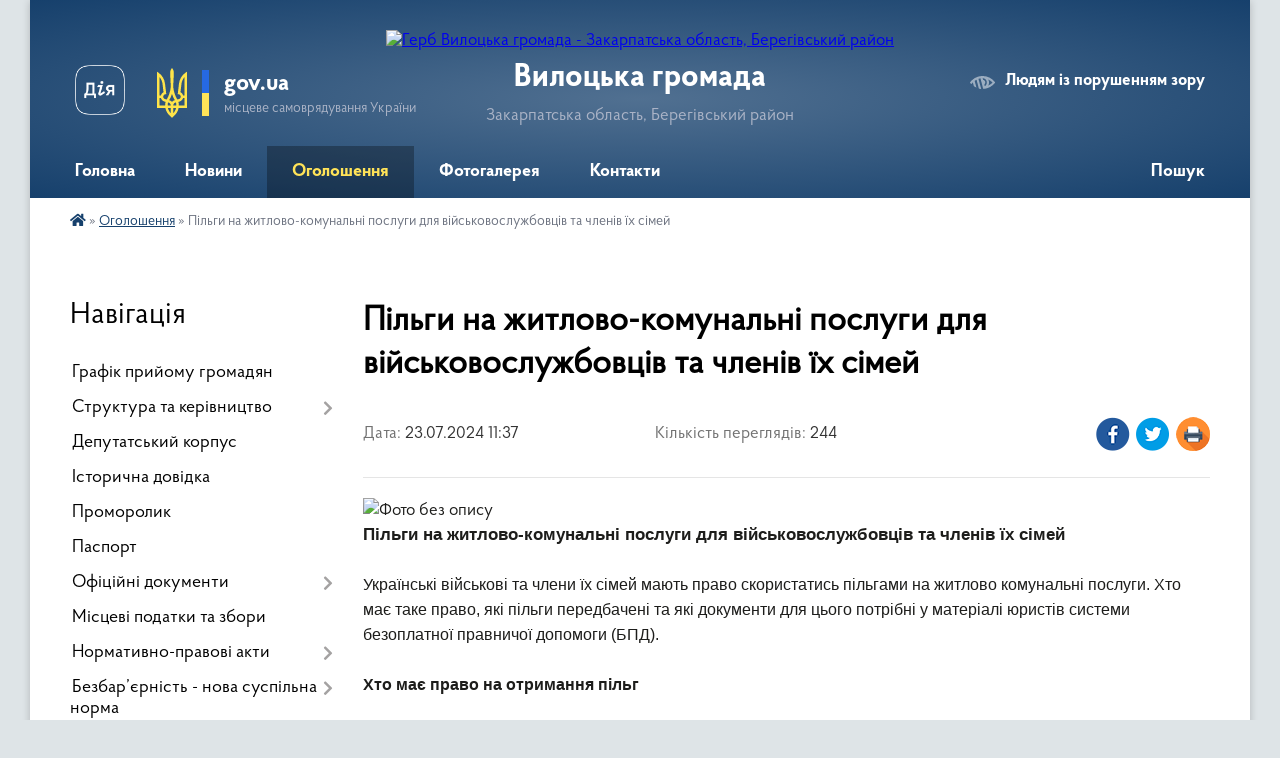

--- FILE ---
content_type: text/html; charset=UTF-8
request_url: https://vylocka-gromada.gov.ua/news/1721723986/
body_size: 16328
content:
<!DOCTYPE html>
<html lang="uk">
<head>
	<!--[if IE]><meta http-equiv="X-UA-Compatible" content="IE=edge"><![endif]-->
	<meta charset="utf-8">
	<meta name="viewport" content="width=device-width, initial-scale=1">
	<!--[if IE]><script>
		document.createElement('header');
		document.createElement('nav');
		document.createElement('main');
		document.createElement('section');
		document.createElement('article');
		document.createElement('aside');
		document.createElement('footer');
		document.createElement('figure');
		document.createElement('figcaption');
	</script><![endif]-->
	<title>Пільги на житлово-комунальні послуги для військовослужбовців та членів їх сімей | Вилоцька громада</title>
	<meta name="description" content=". . Пільги на житлово-комунальні послуги для військовослужбовців та членів їх сімей. .  . . Українські військові та члени їх сімей мають право скористатись пільгами на житлово комунальні послуги. Хто має таке право, які пільги передбач">
	<meta name="keywords" content="Пільги, на, житлово-комунальні, послуги, для, військовослужбовців, та, членів, їх, сімей, |, Вилоцька, громада">

	
		<meta property="og:image" content="https://rada.info/upload/users_files/04349277/f7dd8616fc5ff2253f022ba5223356cc.png">
	<meta property="og:image:width" content="940">
	<meta property="og:image:height" content="788">
			<meta property="og:title" content="Пільги на житлово-комунальні послуги для військовослужбовців та членів їх сімей">
				<meta property="og:type" content="article">
	<meta property="og:url" content="https://vylocka-gromada.gov.ua/news/1721723986/">
		
		<link rel="apple-touch-icon" sizes="57x57" href="https://gromada.org.ua/apple-icon-57x57.png">
	<link rel="apple-touch-icon" sizes="60x60" href="https://gromada.org.ua/apple-icon-60x60.png">
	<link rel="apple-touch-icon" sizes="72x72" href="https://gromada.org.ua/apple-icon-72x72.png">
	<link rel="apple-touch-icon" sizes="76x76" href="https://gromada.org.ua/apple-icon-76x76.png">
	<link rel="apple-touch-icon" sizes="114x114" href="https://gromada.org.ua/apple-icon-114x114.png">
	<link rel="apple-touch-icon" sizes="120x120" href="https://gromada.org.ua/apple-icon-120x120.png">
	<link rel="apple-touch-icon" sizes="144x144" href="https://gromada.org.ua/apple-icon-144x144.png">
	<link rel="apple-touch-icon" sizes="152x152" href="https://gromada.org.ua/apple-icon-152x152.png">
	<link rel="apple-touch-icon" sizes="180x180" href="https://gromada.org.ua/apple-icon-180x180.png">
	<link rel="icon" type="image/png" sizes="192x192"  href="https://gromada.org.ua/android-icon-192x192.png">
	<link rel="icon" type="image/png" sizes="32x32" href="https://gromada.org.ua/favicon-32x32.png">
	<link rel="icon" type="image/png" sizes="96x96" href="https://gromada.org.ua/favicon-96x96.png">
	<link rel="icon" type="image/png" sizes="16x16" href="https://gromada.org.ua/favicon-16x16.png">
	<link rel="manifest" href="https://gromada.org.ua/manifest.json">
	<meta name="msapplication-TileColor" content="#ffffff">
	<meta name="msapplication-TileImage" content="https://gromada.org.ua/ms-icon-144x144.png">
	<meta name="theme-color" content="#ffffff">
	
	
		<meta name="robots" content="">
	
    <link rel="preload" href="https://cdnjs.cloudflare.com/ajax/libs/font-awesome/5.9.0/css/all.min.css" as="style">
	<link rel="stylesheet" href="https://cdnjs.cloudflare.com/ajax/libs/font-awesome/5.9.0/css/all.min.css" integrity="sha512-q3eWabyZPc1XTCmF+8/LuE1ozpg5xxn7iO89yfSOd5/oKvyqLngoNGsx8jq92Y8eXJ/IRxQbEC+FGSYxtk2oiw==" crossorigin="anonymous" referrerpolicy="no-referrer" />

    <link rel="preload" href="//gromada.org.ua/themes/km2/css/styles_vip.css?v=3.33" as="style">
	<link rel="stylesheet" href="//gromada.org.ua/themes/km2/css/styles_vip.css?v=3.33">
	<link rel="stylesheet" href="//gromada.org.ua/themes/km2/css/103465/theme_vip.css?v=1766042670">
	
		<!--[if lt IE 9]>
	<script src="https://oss.maxcdn.com/html5shiv/3.7.2/html5shiv.min.js"></script>
	<script src="https://oss.maxcdn.com/respond/1.4.2/respond.min.js"></script>
	<![endif]-->
	<!--[if gte IE 9]>
	<style type="text/css">
		.gradient { filter: none; }
	</style>
	<![endif]-->

</head>
<body class="">

	<a href="#top_menu" class="skip-link link" aria-label="Перейти до головного меню (Alt+1)" accesskey="1">Перейти до головного меню (Alt+1)</a>
	<a href="#left_menu" class="skip-link link" aria-label="Перейти до бічного меню (Alt+2)" accesskey="2">Перейти до бічного меню (Alt+2)</a>
    <a href="#main_content" class="skip-link link" aria-label="Перейти до головного вмісту (Alt+3)" accesskey="3">Перейти до текстового вмісту (Alt+3)</a>




	
	<div class="wrap">
		
		<header>
			<div class="header_wrap">
				<div class="logo">
					<a href="https://vylocka-gromada.gov.ua/" id="logo" class="form_2">
						<img src="https://rada.info/upload/users_files/04349277/gerb/IMG-254bd3a8e13b7e387dda507a418e1363-V.png" alt="Герб Вилоцька громада - Закарпатська область, Берегівський район">
					</a>
				</div>
				<div class="title">
					<div class="slogan_1">Вилоцька громада</div>
					<div class="slogan_2">Закарпатська область, Берегівський район</div>
				</div>
				<div class="gov_ua_block">
					<a class="diia" href="https://diia.gov.ua/" target="_blank" rel="nofollow" title="Державні послуги онлайн"><img src="//gromada.org.ua/themes/km2/img/diia.png" alt="Логотип Diia"></a>
					<img src="//gromada.org.ua/themes/km2/img/gerb.svg" class="gerb" alt="Герб України">
					<span class="devider"></span>
					<div class="title">
						<b>gov.ua</b>
						<span>місцеве самоврядування України</span>
					</div>
				</div>
								<div class="alt_link">
					<a href="#" rel="nofollow" title="Режим високої контастності" onclick="return set_special('f3a7673c4c2ae0a721f79fcea34cb5c9c16154ff');">Людям із порушенням зору</a>
				</div>
								
				<section class="top_nav">
					<nav class="main_menu" id="top_menu">
						<ul>
														<li class="">
								<a href="https://vylocka-gromada.gov.ua/main/"><span>Головна</span></a>
																							</li>
														<li class="">
								<a href="https://vylocka-gromada.gov.ua/news/"><span>Новини</span></a>
																							</li>
														<li class="active">
								<a href="https://vylocka-gromada.gov.ua/ogoloshennya-21-07-46-25-04-2021/"><span>Оголошення</span></a>
																							</li>
														<li class="">
								<a href="https://vylocka-gromada.gov.ua/photo/"><span>Фотогалерея</span></a>
																							</li>
														<li class="">
								<a href="https://vylocka-gromada.gov.ua/feedback/"><span>Контакти</span></a>
																							</li>
																				</ul>
					</nav>
					&nbsp;
					<button class="menu-button" id="open-button"><i class="fas fa-bars"></i> Меню сайту</button>
					<a href="https://vylocka-gromada.gov.ua/search/" rel="nofollow" class="search_button">Пошук</a>
				</section>
				
			</div>
		</header>
				
		<section class="bread_crumbs">
		<div xmlns:v="http://rdf.data-vocabulary.org/#"><a href="https://vylocka-gromada.gov.ua/" title="Головна сторінка"><i class="fas fa-home"></i></a> &raquo; <a href="https://vylocka-gromada.gov.ua/ogoloshennya-21-07-46-25-04-2021/" aria-current="page">Оголошення</a>  &raquo; <span>Пільги на житлово-комунальні послуги для військовослужбовців та членів їх сімей</span></div>
	</section>
	
	<section class="center_block">
		<div class="row">
			<div class="grid-25 fr">
				<aside>
				
									
										<div class="sidebar_title">Навігація</div>
										
					<nav class="sidebar_menu" id="left_menu">
						<ul>
														<li class="">
								<a href="https://vylocka-gromada.gov.ua/grafik-prijomu-gromadyan-21-36-31-25-04-2021/"><span>Графік прийому громадян</span></a>
																							</li>
														<li class=" has-sub">
								<a href="https://vylocka-gromada.gov.ua/struktura-ta-kerivnictvo-23-28-45-25-04-2021/"><span>Структура та керівництво</span></a>
																<button onclick="return show_next_level(this);" aria-label="Показати підменю"></button>
																								<ul>
																		<li class=" has-sub">
										<a href="https://vylocka-gromada.gov.ua/kerivnij-sklad-23-39-56-25-04-2021/"><span>Керівний склад</span></a>
																				<button onclick="return show_next_level(this);" aria-label="Показати підменю"></button>
																														<ul>
																						<li><a href="https://vylocka-gromada.gov.ua/selischnij-golova-20-38-31-25-04-2021/"><span>Селищний голова</span></a></li>
																						<li><a href="https://vylocka-gromada.gov.ua/pershij-zastupnik-23-41-29-25-04-2021/"><span>Перший заступник</span></a></li>
																						<li><a href="https://vylocka-gromada.gov.ua/zastupnik-selischnoi-golovi-z-pitann-diyalnosti-vikonavchogo-komitetu-23-41-59-25-04-2021/"><span>Заступник селищного голови з питаннь діяльності виконавчого комітету</span></a></li>
																						<li><a href="https://vylocka-gromada.gov.ua/zastupnik-selischnoi-golovi-z-pitann-diyalnosti-vikonavchogo-komitetu-23-42-43-25-04-2021/"><span>Заступник селищного голови з питаннь діяльності виконавчого комітету</span></a></li>
																						<li><a href="https://vylocka-gromada.gov.ua/sekretar-selischnoi-radi-23-43-05-25-04-2021/"><span>Секретар селищної ради</span></a></li>
																						<li><a href="https://vylocka-gromada.gov.ua/kerujucha-spravami-sekretar-vikonavchogo-komitetu-23-54-22-25-04-2021/"><span>Керуюча справами (секретар виконавчого комітету)</span></a></li>
																																</ul>
																			</li>
																		<li class="">
										<a href="https://vylocka-gromada.gov.ua/kerivniki-viddiliv-23-55-45-25-04-2021/"><span>Керівники відділів</span></a>
																													</li>
																										</ul>
															</li>
														<li class="">
								<a href="https://vylocka-gromada.gov.ua/deputatskij-korpus-20-49-02-25-04-2021/"><span>Депутатський корпус</span></a>
																							</li>
														<li class="">
								<a href="https://vylocka-gromada.gov.ua/istorichna-dovidka-22-56-33-25-04-2021/"><span>Історична довідка</span></a>
																							</li>
														<li class="">
								<a href="https://vylocka-gromada.gov.ua/promorolik-14-31-04-14-12-2023/"><span>Проморолик</span></a>
																							</li>
														<li class="">
								<a href="https://vylocka-gromada.gov.ua/pasport-23-24-19-25-04-2021/"><span>Паспорт</span></a>
																							</li>
														<li class=" has-sub">
								<a href="https://vylocka-gromada.gov.ua/docs/"><span>Офіційні документи</span></a>
																<button onclick="return show_next_level(this);" aria-label="Показати підменю"></button>
																								<ul>
																		<li class="">
										<a href="https://vylocka-gromada.gov.ua/protokoli-12-40-56-18-02-2022/"><span>Протоколи</span></a>
																													</li>
																		<li class="">
										<a href="https://vylocka-gromada.gov.ua/2021-rik-14-18-26-23-06-2021/"><span>2021 рік</span></a>
																													</li>
																		<li class="">
										<a href="https://vylocka-gromada.gov.ua/protokoli-krnkursiv-14-16-27-26-05-2021/"><span>Протоколи Конкурсів</span></a>
																													</li>
																		<li class="">
										<a href="https://vylocka-gromada.gov.ua/politika-z-informacijnoi-bezpeki-12-00-58-28-10-2025/"><span>Політика з інформаційної безпеки.</span></a>
																													</li>
																										</ul>
															</li>
														<li class="">
								<a href="https://vylocka-gromada.gov.ua/miscevi-podatki-ta-zbori-11-41-48-24-05-2023/"><span>Місцеві податки та збори</span></a>
																							</li>
														<li class=" has-sub">
								<a href="https://vylocka-gromada.gov.ua/normativnopravovi-akti-09-54-26-14-05-2021/"><span>Нормативно-правові акти</span></a>
																<button onclick="return show_next_level(this);" aria-label="Показати підменю"></button>
																								<ul>
																		<li class=" has-sub">
										<a href="https://vylocka-gromada.gov.ua/miscevi-podatki-i-zbori-10-20-23-21-07-2022/"><span>Місцеві податки і збори</span></a>
																				<button onclick="return show_next_level(this);" aria-label="Показати підменю"></button>
																														<ul>
																						<li><a href="https://vylocka-gromada.gov.ua/2021r-10-20-58-21-07-2022/"><span>2021р.</span></a></li>
																						<li><a href="https://vylocka-gromada.gov.ua/2022r-10-21-15-21-07-2022/"><span>2022р.</span></a></li>
																																</ul>
																			</li>
																		<li class=" has-sub">
										<a href="https://vylocka-gromada.gov.ua/rishennya-sesii-selischnoi-radi-09-45-44-17-05-2021/"><span>БЮДЖЕТ</span></a>
																				<button onclick="return show_next_level(this);" aria-label="Показати підменю"></button>
																														<ul>
																						<li><a href="https://vylocka-gromada.gov.ua/proekti-rishen-z-dodatkami-schodo-vnesennya-zmin-do-selischnogo-bjudzhetu-13-54-09-22-11-2022/"><span>Проекти рішень з додатками щодо внесення змін до селищного бюджету 2022 рік</span></a></li>
																						<li><a href="https://vylocka-gromada.gov.ua/2022r-14-08-53-13-12-2021/"><span>2022р.</span></a></li>
																						<li><a href="https://vylocka-gromada.gov.ua/prognoz-bjudzhetu-11-23-28-20-08-2021/"><span>Прогноз Бюджету</span></a></li>
																						<li><a href="https://vylocka-gromada.gov.ua/2021-rik-10-29-20-17-05-2021/"><span>2021 рік</span></a></li>
																						<li><a href="https://vylocka-gromada.gov.ua/proekt-vilockogo-selischnogo-bjudzhetu-na-2023rik-15-03-05-05-12-2022/"><span>Проект Вилоцького селищного бюджету на 2023рік</span></a></li>
																						<li><a href="https://vylocka-gromada.gov.ua/2023-rik-15-03-40-05-12-2022/"><span>2023 рік</span></a></li>
																						<li><a href="https://vylocka-gromada.gov.ua/bjudzhetni-zapiti-14-05-55-15-12-2021/"><span>Бюджетні запити</span></a></li>
																						<li><a href="https://vylocka-gromada.gov.ua/proekt-bjudzhetu-vilockoi-selischnoi-teritorialnoi-gromadi-na-2024-r-14-17-58-30-11-2023/"><span>Проект бюджету Вилоцької селищної територіальної громади на 2024 р.</span></a></li>
																						<li><a href="https://vylocka-gromada.gov.ua/2024-rik-10-32-47-08-01-2024/"><span>2024 рік</span></a></li>
																						<li><a href="https://vylocka-gromada.gov.ua/proekt-bjudzhetu-vilockoi-selischnoi-teritorialnoi-gromadi-na-2026-r-10-29-44-28-11-2025/"><span>Проєкт бюджету Вилоцької селищної територіальної громади на 2026 р.</span></a></li>
																						<li><a href="https://vylocka-gromada.gov.ua/2025-rik-10-37-50-27-03-2025/"><span>2025 рік</span></a></li>
																						<li><a href="https://vylocka-gromada.gov.ua/proekt-bjudzhetu-vilockoi-selischnoi-teritorialnoi-gromadi-na-2025-r-09-50-41-16-12-2024/"><span>Проєкт бюджету Вилоцької селищної територіальної громади на 2025 р.</span></a></li>
																						<li><a href="https://vylocka-gromada.gov.ua/bjudzhet-vilockoi-selischnoi-teritorialnoi-gromadi-na-2025-r-14-17-08-27-01-2025/"><span>Бюджет Вилоцької селищної територіальної громади на 2025 р.</span></a></li>
																																</ul>
																			</li>
																		<li class=" has-sub">
										<a href="https://vylocka-gromada.gov.ua/rishennya-vikonavchogo-komitetu-10-00-22-14-05-2021/"><span>Рішення виконавчого комітету</span></a>
																				<button onclick="return show_next_level(this);" aria-label="Показати підменю"></button>
																														<ul>
																						<li><a href="https://vylocka-gromada.gov.ua/2021-rik-10-29-08-17-05-2021/"><span>2021 рік</span></a></li>
																						<li><a href="https://vylocka-gromada.gov.ua/2022r-13-43-53-14-02-2022/"><span>2022 рік</span></a></li>
																						<li><a href="https://vylocka-gromada.gov.ua/2023r-10-08-43-22-06-2023/"><span>2023 рік</span></a></li>
																						<li><a href="https://vylocka-gromada.gov.ua/2024-r-10-25-01-24-03-2025/"><span>2024 рік</span></a></li>
																						<li><a href="https://vylocka-gromada.gov.ua/2025-r-10-25-18-24-03-2025/"><span>2025 рік</span></a></li>
																																</ul>
																			</li>
																		<li class=" has-sub">
										<a href="https://vylocka-gromada.gov.ua/proekt-rishen-vikonavchogo-komitetu-10-01-05-14-05-2021/"><span>Проект рішень виконавчого комітету</span></a>
																				<button onclick="return show_next_level(this);" aria-label="Показати підменю"></button>
																														<ul>
																						<li><a href="https://vylocka-gromada.gov.ua/2021-rik-10-28-51-17-05-2021/"><span>2021 рік</span></a></li>
																						<li><a href="https://vylocka-gromada.gov.ua/2022r-08-35-38-21-02-2022/"><span>2022р.</span></a></li>
																						<li><a href="https://vylocka-gromada.gov.ua/2023r-10-31-13-24-03-2025/"><span>2023р.</span></a></li>
																						<li><a href="https://vylocka-gromada.gov.ua/2024-r-10-39-51-24-03-2025/"><span>2024 р.</span></a></li>
																						<li><a href="https://vylocka-gromada.gov.ua/2025-r-10-40-06-24-03-2025/"><span>2025 р.</span></a></li>
																																</ul>
																			</li>
																		<li class=" has-sub">
										<a href="https://vylocka-gromada.gov.ua/rozporyadzhennya-selischnogo-golovi-10-01-49-14-05-2021/"><span>Розпорядження селищного голови</span></a>
																				<button onclick="return show_next_level(this);" aria-label="Показати підменю"></button>
																														<ul>
																						<li><a href="https://vylocka-gromada.gov.ua/2023r-10-10-40-10-02-2023/"><span>2023 р.</span></a></li>
																						<li><a href="https://vylocka-gromada.gov.ua/2021-rik-10-28-35-17-05-2021/"><span>2021 р.</span></a></li>
																						<li><a href="https://vylocka-gromada.gov.ua/2022r-13-55-41-05-01-2022/"><span>2022 р.</span></a></li>
																						<li><a href="https://vylocka-gromada.gov.ua/2024-r-15-03-04-10-01-2024/"><span>2024 р.</span></a></li>
																						<li><a href="https://vylocka-gromada.gov.ua/2025-r-12-14-32-24-01-2025/"><span>2025 р.</span></a></li>
																																</ul>
																			</li>
																		<li class=" has-sub">
										<a href="https://vylocka-gromada.gov.ua/regulyatorni-akti-10-02-58-14-05-2021/"><span>Регуляторні акти</span></a>
																				<button onclick="return show_next_level(this);" aria-label="Показати підменю"></button>
																														<ul>
																						<li><a href="https://vylocka-gromada.gov.ua/2022r-08-35-56-21-02-2022/"><span>2022р.</span></a></li>
																						<li><a href="https://vylocka-gromada.gov.ua/2021-16-53-43-18-05-2021/"><span>2021</span></a></li>
																						<li><a href="https://vylocka-gromada.gov.ua/2025r-08-14-06-25-03-2025/"><span>2025р.</span></a></li>
																																</ul>
																			</li>
																		<li class=" has-sub">
										<a href="https://vylocka-gromada.gov.ua/pasporti-bjudzhetnih-program-miscevogo-bjudzhetu-10-13-29-17-05-2021/"><span>Паспорти бюджетних програм місцевого бюджету</span></a>
																				<button onclick="return show_next_level(this);" aria-label="Показати підменю"></button>
																														<ul>
																						<li><a href="https://vylocka-gromada.gov.ua/2023r-11-24-53-01-03-2023/"><span>2023р.</span></a></li>
																						<li><a href="https://vylocka-gromada.gov.ua/2021-rik-10-18-29-17-05-2021/"><span>2021 рік</span></a></li>
																						<li><a href="https://vylocka-gromada.gov.ua/2022r-08-36-18-21-02-2022/"><span>2022р.</span></a></li>
																						<li><a href="https://vylocka-gromada.gov.ua/2024-r-13-29-31-24-01-2024/"><span>2024 р.</span></a></li>
																						<li><a href="https://vylocka-gromada.gov.ua/2025-r-10-11-08-10-02-2025/"><span>2025 р.</span></a></li>
																																</ul>
																			</li>
																		<li class=" has-sub">
										<a href="https://vylocka-gromada.gov.ua/proekti-rishen-selischnoi-radi-14-42-03-09-07-2021/"><span>Проекти рішень селищної ради</span></a>
																				<button onclick="return show_next_level(this);" aria-label="Показати підменю"></button>
																														<ul>
																						<li><a href="https://vylocka-gromada.gov.ua/2021-rik-14-43-10-09-07-2021/"><span>2021 рік</span></a></li>
																						<li><a href="https://vylocka-gromada.gov.ua/2022r-08-36-34-21-02-2022/"><span>2022р.</span></a></li>
																																</ul>
																			</li>
																		<li class=" has-sub">
										<a href="https://vylocka-gromada.gov.ua/misceva-komisiya-z-pitan-tebns-14-48-47-26-10-2021/"><span>Місцева комісія з питань ТЕБНС</span></a>
																				<button onclick="return show_next_level(this);" aria-label="Показати підменю"></button>
																														<ul>
																						<li><a href="https://vylocka-gromada.gov.ua/2021r-14-49-11-26-10-2021/"><span>2021р.</span></a></li>
																																</ul>
																			</li>
																		<li class=" has-sub">
										<a href="https://vylocka-gromada.gov.ua/rishennya-sesii-selischnoi-radi-09-29-03-28-05-2021/"><span>Рішення сесії селищної ради</span></a>
																				<button onclick="return show_next_level(this);" aria-label="Показати підменю"></button>
																														<ul>
																						<li><a href="https://vylocka-gromada.gov.ua/2021-09-29-23-28-05-2021/"><span>2021</span></a></li>
																						<li><a href="https://vylocka-gromada.gov.ua/2024-r-13-03-16-05-04-2024/"><span>2024 р.</span></a></li>
																						<li><a href="https://vylocka-gromada.gov.ua/2025-r-11-41-11-01-02-2025/"><span>2025 р.</span></a></li>
																						<li><a href="https://vylocka-gromada.gov.ua/postijni-deputatski-komisii-16-03-26-28-07-2025/"><span>Постійні депутатські комісії</span></a></li>
																						<li><a href="https://vylocka-gromada.gov.ua/postijni-deputatski-komisii-14-26-00-25-12-2024/"><span>Постійні депутатські комісії</span></a></li>
																																</ul>
																			</li>
																		<li class=" has-sub">
										<a href="https://vylocka-gromada.gov.ua/zviti-pro-vikonannya-pasportiv-bjudzhetnih-program-08-30-39-21-02-2022/"><span>Звіти про виконання паспортів бюджетних програм</span></a>
																				<button onclick="return show_next_level(this);" aria-label="Показати підменю"></button>
																														<ul>
																						<li><a href="https://vylocka-gromada.gov.ua/2021r-08-31-49-21-02-2022/"><span>2021р.</span></a></li>
																						<li><a href="https://vylocka-gromada.gov.ua/2022r-08-32-07-21-02-2022/"><span>2022р.</span></a></li>
																						<li><a href="https://vylocka-gromada.gov.ua/2023-r-14-25-46-22-01-2024/"><span>2023 р.</span></a></li>
																						<li><a href="https://vylocka-gromada.gov.ua/2024-r-14-41-37-04-02-2025/"><span>2024 р.</span></a></li>
																						<li><a href="https://vylocka-gromada.gov.ua/2025-r-09-03-42-04-09-2025/"><span>2025 р.</span></a></li>
																																</ul>
																			</li>
																		<li class=" has-sub">
										<a href="https://vylocka-gromada.gov.ua/zvit-selischnoi-golovi-15-56-10-28-12-2021/"><span>Звіт голови Вилоцької селищної ради</span></a>
																				<button onclick="return show_next_level(this);" aria-label="Показати підменю"></button>
																														<ul>
																						<li><a href="https://vylocka-gromada.gov.ua/2021r-16-01-07-28-12-2021/"><span>2021р.</span></a></li>
																						<li><a href="https://vylocka-gromada.gov.ua/2022r-09-48-01-01-03-2024/"><span>2022р.</span></a></li>
																						<li><a href="https://vylocka-gromada.gov.ua/2023r-09-48-20-01-03-2024/"><span>2023р.</span></a></li>
																						<li><a href="https://vylocka-gromada.gov.ua/2024-r-10-59-57-18-02-2025/"><span>2024 р.</span></a></li>
																						<li><a href="https://vylocka-gromada.gov.ua/2025-r-13-36-24-16-12-2025/"><span>2025 р.</span></a></li>
																																</ul>
																			</li>
																										</ul>
															</li>
														<li class=" has-sub">
								<a href="https://vylocka-gromada.gov.ua/dovidnik-bezbar’ernosti-10-52-40-21-10-2021/"><span>Безбар’єрність - нова суспільна норма</span></a>
																<button onclick="return show_next_level(this);" aria-label="Показати підменю"></button>
																								<ul>
																		<li class=" has-sub">
										<a href="https://vylocka-gromada.gov.ua/rishennya-po-bezbarernosti-15-05-47-11-02-2025/"><span>Рішення по безбар'єрності</span></a>
																				<button onclick="return show_next_level(this);" aria-label="Показати підменю"></button>
																														<ul>
																						<li><a href="https://vylocka-gromada.gov.ua/rishennya-pro-stvorennya-miscevoi-radi-bezbarernosti-15-12-17-11-02-2025/"><span>Рішення про створення місцевої Ради безбар'єрності</span></a></li>
																						<li><a href="https://vylocka-gromada.gov.ua/rishennya-pro-priznachennya-upovnovazhenoi-osobi-z-pitan-bezbarernosti-15-18-47-23-09-2025/"><span>Рішення про призначення уповноваженої особи з питань безбарєрності</span></a></li>
																						<li><a href="https://vylocka-gromada.gov.ua/rishennya-po-bezbarernosti-vid-26052023-11-05-20-25-06-2025/"><span>Рішення по безбар'єрності від 26.05.2023.</span></a></li>
																						<li><a href="https://vylocka-gromada.gov.ua/rishennya-po-bezbarernosti-vid-18062025-11-07-54-25-06-2025/"><span>Рішення про затвердження Плану заходів поліпшення безбарєрного простору у Вилоцькій селищній територіальній громаді на 2025-2030 роки</span></a></li>
																						<li><a href="https://vylocka-gromada.gov.ua/rishennya-pro-zatverdzhennya-miscevih-program-ta-zahodiv-12-04-42-02-12-2025/"><span>Рішення про затвердження місцевих програм та заходів</span></a></li>
																																</ul>
																			</li>
																		<li class="">
										<a href="https://vylocka-gromada.gov.ua/plan-zahodiv-z-realizacii-nacionalnoi-strategii-iz-stvorennya-bezbar’ernogo-prostoru-u-vilockij-selischnij-teritorialnij-gromadi-na-2025-?-10-51-07-25-06-2025/"><span>ПЛАН ЗАХОДІВ з реалізації Національної стратегії із створення безбар’єрного простору у Вилоцькій селищній територіальній громаді на 2025 – 2030 роки</span></a>
																													</li>
																		<li class=" has-sub">
										<a href="https://vylocka-gromada.gov.ua/plan-zahodiv-10-52-31-25-06-2025/"><span>План заходів</span></a>
																				<button onclick="return show_next_level(this);" aria-label="Показати підменю"></button>
																														<ul>
																						<li><a href="https://vylocka-gromada.gov.ua/plan-zahodiv-po-bezbar’ernosti-2023-–-2024-roki-10-55-31-25-06-2025/"><span>ПЛАН ЗАХОДІВ по безбар’єрності  2023 – 2024 роки</span></a></li>
																						<li><a href="https://vylocka-gromada.gov.ua/plan-zahodiv-po-bezbar’ernosti-2025-–-2030-roki-10-57-32-25-06-2025/"><span>ПЛАН ЗАХОДІВ по безбар’єрності  2025 – 2030 роки</span></a></li>
																																</ul>
																			</li>
																		<li class="">
										<a href="https://vylocka-gromada.gov.ua/prezentaciya-bezbarernogo-marshrutu-vilockoi-tg-10-17-38-20-02-2025/"><span>Презентація безбар'єрного маршруту Вилоцької ТГ</span></a>
																													</li>
																		<li class="">
										<a href="https://vylocka-gromada.gov.ua/bez-bareriv-11-51-34-14-07-2025/"><span>"Без бар'єрів"</span></a>
																													</li>
																										</ul>
															</li>
														<li class=" has-sub">
								<a href="https://vylocka-gromada.gov.ua/zakupki-13-07-40-06-09-2021/"><span>Закупки</span></a>
																<button onclick="return show_next_level(this);" aria-label="Показати підменю"></button>
																								<ul>
																		<li class="">
										<a href="https://vylocka-gromada.gov.ua/2021r-13-08-10-06-09-2021/"><span>2021 р.</span></a>
																													</li>
																		<li class="">
										<a href="https://vylocka-gromada.gov.ua/2023r-08-00-19-02-03-2023/"><span>2023 р.</span></a>
																													</li>
																		<li class="">
										<a href="https://vylocka-gromada.gov.ua/2022r-11-50-40-14-06-2022/"><span>2022 р.</span></a>
																													</li>
																		<li class="">
										<a href="https://vylocka-gromada.gov.ua/2024r-08-58-07-18-01-2024/"><span>2024 р.</span></a>
																													</li>
																		<li class="">
										<a href="https://vylocka-gromada.gov.ua/2025-r-10-56-28-06-01-2025/"><span>2025 р.</span></a>
																													</li>
																										</ul>
															</li>
														<li class=" has-sub">
								<a href="https://vylocka-gromada.gov.ua/socialnij-zahist-09-10-45-20-07-2021/"><span>Соціальний захист</span></a>
																<button onclick="return show_next_level(this);" aria-label="Показати підменю"></button>
																								<ul>
																		<li class="">
										<a href="https://vylocka-gromada.gov.ua/2021-rik-09-11-17-20-07-2021/"><span>2021 рік</span></a>
																													</li>
																		<li class=" has-sub">
										<a href="https://vylocka-gromada.gov.ua/uchasnikam-ato-ta-bojovih-dij-11-37-41-22-09-2023/"><span>Учасникам АТО та БОЙОВИХ ДІЙ</span></a>
																				<button onclick="return show_next_level(this);" aria-label="Показати підменю"></button>
																														<ul>
																						<li><a href="https://vylocka-gromada.gov.ua/bila-kniga-11-38-42-22-09-2023/"><span>Аналіз системи соціального захисту ветеранів та військовослужбовців</span></a></li>
																						<li><a href="https://vylocka-gromada.gov.ua/pamyatka-uchasnikam-ato-11-48-36-22-09-2023/"><span>Пам'ятка учасникам АТО</span></a></li>
																						<li><a href="https://vylocka-gromada.gov.ua/dopomoga-pislya-poranennya-11-52-41-22-09-2023/"><span>Допомога після поранення</span></a></li>
																																</ul>
																			</li>
																		<li class="">
										<a href="https://vylocka-gromada.gov.ua/koncepciya-informacijnoi-ekspoziciipridivis-15-01-35-12-10-2023/"><span>Концепція інформаційної експозиції «ПРИДИВИСЬ»</span></a>
																													</li>
																		<li class=" has-sub">
										<a href="https://vylocka-gromada.gov.ua/dopomoga-zakarpattya-15-27-55-21-09-2023/"><span>Допомога Закарпаття</span></a>
																				<button onclick="return show_next_level(this);" aria-label="Показати підменю"></button>
																														<ul>
																						<li><a href="https://vylocka-gromada.gov.ua/soczahist-ta-pidtrimka-vpo-15-31-29-21-09-2023/"><span>Соцзахист та підтримка ВПО</span></a></li>
																																</ul>
																			</li>
																		<li class=" has-sub">
										<a href="https://vylocka-gromada.gov.ua/protidiya-domashnomu-nasilstvu-09-17-33-09-06-2023/"><span>Протидія домашньому насильству</span></a>
																				<button onclick="return show_next_level(this);" aria-label="Показати підменю"></button>
																														<ul>
																						<li><a href="https://vylocka-gromada.gov.ua/scha-take-domashne-nasilstvo-09-17-56-09-06-2023/"><span>Ща таке домашнє насильство ?</span></a></li>
																						<li><a href="https://vylocka-gromada.gov.ua/prava-postrazhdalih-osib-09-18-18-09-06-2023/"><span>Права постраждалих осіб</span></a></li>
																						<li><a href="https://vylocka-gromada.gov.ua/zahodi-protidii-domashnomu-nasilstvu-09-18-49-09-06-2023/"><span>Заходи протидії домашньому насильству</span></a></li>
																						<li><a href="https://vylocka-gromada.gov.ua/kudi-mozhna-zvernutisya-09-19-13-09-06-2023/"><span>Куди можна звернутися ?</span></a></li>
																																</ul>
																			</li>
																		<li class="">
										<a href="https://vylocka-gromada.gov.ua/bezbarernist-10-39-21-26-04-2024/"><span>Безбар'єрність</span></a>
																													</li>
																		<li class="">
										<a href="https://vylocka-gromada.gov.ua/2025-r-09-56-15-13-01-2025/"><span>2025 р.</span></a>
																													</li>
																		<li class="">
										<a href="https://vylocka-gromada.gov.ua/do-vidoma-gromadyan-13-42-33-05-12-2024/"><span>ДО ВІДОМА ГРОМАДЯН</span></a>
																													</li>
																		<li class="">
										<a href="https://vylocka-gromada.gov.ua/dlya-veteraniv-vijni-ta-chleniv-rodin-zagiblih-zahisnikiv-ta-zahisnic-ukraini-10-11-05-05-11-2024/"><span>Для ветеранів війни та членів родин загиблих Захисників та Захисниць України</span></a>
																													</li>
																										</ul>
															</li>
														<li class=" has-sub">
								<a href="https://vylocka-gromada.gov.ua/sluzhba-u-spravah-ditej-09-39-50-16-09-2024/"><span>Служба у справах дітей</span></a>
																<button onclick="return show_next_level(this);" aria-label="Показати підменю"></button>
																								<ul>
																		<li class="">
										<a href="https://vylocka-gromada.gov.ua/molodizhna-rada-09-45-55-16-09-2024/"><span>Контакти</span></a>
																													</li>
																		<li class="">
										<a href="https://vylocka-gromada.gov.ua/do-10-19-14-18-09-2024/"><span>До відома громадян</span></a>
																													</li>
																		<li class="">
										<a href="https://vylocka-gromada.gov.ua/16-dniv-proti-nasilstva-10-13-37-10-12-2025/"><span>16 днів проти насильства</span></a>
																													</li>
																										</ul>
															</li>
														<li class=" has-sub">
								<a href="https://vylocka-gromada.gov.ua/centr-nadannya-administrativnih-poslug-13-12-38-08-10-2021/"><span>Центр надання адміністративних послуг</span></a>
																<button onclick="return show_next_level(this);" aria-label="Показати підменю"></button>
																								<ul>
																		<li class="">
										<a href="https://vylocka-gromada.gov.ua/grafik-roboti-cnap-11-54-27-01-02-2023/"><span>Графік роботи ЦНАП</span></a>
																													</li>
																		<li class="">
										<a href="https://vylocka-gromada.gov.ua/spisok-administrativnih-poslug-scho-nadajutsya-cherez-centr-nadannya-administrativnih-poslug-12-00-28-01-02-2023/"><span>Список адміністративних послуг, що надаються через центр надання адміністративних послуг</span></a>
																													</li>
																		<li class="">
										<a href="https://vylocka-gromada.gov.ua/informacijni-kartki-12-14-04-01-02-2023/"><span>Інформаційні  та технологічні картки</span></a>
																													</li>
																		<li class=" has-sub">
										<a href="https://vylocka-gromada.gov.ua/materiali-dlya-zavantazhennya-12-35-09-01-02-2023/"><span>Матеріали для завантаження</span></a>
																				<button onclick="return show_next_level(this);" aria-label="Показати підменю"></button>
																														<ul>
																						<li><a href="https://vylocka-gromada.gov.ua/zayavi-12-35-30-01-02-2023/"><span>ЗАЯВИ</span></a></li>
																						<li><a href="https://vylocka-gromada.gov.ua/socialna-reklama-08-52-51-26-05-2025/"><span>Соціальна реклама</span></a></li>
																																</ul>
																			</li>
																		<li class="">
										<a href="https://vylocka-gromada.gov.ua/2021-13-12-54-08-10-2021/"><span>Про затвердження Регламенту</span></a>
																													</li>
																		<li class="">
										<a href="https://vylocka-gromada.gov.ua/2024-09-05-34-29-12-2023/"><span>ЦНАП інформує!</span></a>
																													</li>
																										</ul>
															</li>
														<li class="">
								<a href="https://vylocka-gromada.gov.ua/do-vidoma-ubd-ta-ih-simej-11-23-03-21-05-2025/"><span>До відома УБД та їх сімей</span></a>
																							</li>
														<li class="">
								<a href="https://vylocka-gromada.gov.ua/do-vidoma-vpo-15-04-48-04-03-2025/"><span>До відома ВПО</span></a>
																							</li>
														<li class=" has-sub">
								<a href="https://vylocka-gromada.gov.ua/centr-nadannya-socialnih-poslug-10-48-19-03-12-2024/"><span>Центр надання соціальних послуг</span></a>
																<button onclick="return show_next_level(this);" aria-label="Показати підменю"></button>
																								<ul>
																		<li class="">
										<a href="https://vylocka-gromada.gov.ua/nenalezhne-povodzhennya-z-ditmi-17-35-01-31-10-2025/"><span>Неналежне поводження з дітьми</span></a>
																													</li>
																		<li class="">
										<a href="https://vylocka-gromada.gov.ua/protidiya-domashnomu-nasilstvu-17-36-00-31-10-2025/"><span>Протидія домашньому насильству</span></a>
																													</li>
																		<li class="">
										<a href="https://vylocka-gromada.gov.ua/zahodi-cnsp-17-37-08-31-10-2025/"><span>Заходи ЦНСП</span></a>
																													</li>
																		<li class="">
										<a href="https://vylocka-gromada.gov.ua/zagalna-informaciya-10-50-55-03-12-2024/"><span>Загальна інформація</span></a>
																													</li>
																		<li class="">
										<a href="https://vylocka-gromada.gov.ua/polozhennya-10-58-21-03-12-2024/"><span>Положення</span></a>
																													</li>
																		<li class=" has-sub">
										<a href="https://vylocka-gromada.gov.ua/16-dniv-proti-nasilstva-13-39-20-03-12-2024/"><span>16 днів проти насильства</span></a>
																				<button onclick="return show_next_level(this);" aria-label="Показати підменю"></button>
																														<ul>
																						<li><a href="https://vylocka-gromada.gov.ua/bila-strichka-11-28-50-06-12-2024/"><span>Біла стрічка</span></a></li>
																						<li><a href="https://vylocka-gromada.gov.ua/zapobigannya-ta-protidiya-domashnomu-nasilstvu-11-31-47-06-12-2024/"><span>Запобігання та протидія домашньому насильству</span></a></li>
																						<li><a href="https://vylocka-gromada.gov.ua/chervonu-strichku-nosyat-nebajduzhi-11-36-21-06-12-2024/"><span>Червону стрічку носять небайдужі</span></a></li>
																						<li><a href="https://vylocka-gromada.gov.ua/zasidannya-koordinacijnoi-radi-11-46-07-06-12-2024/"><span>Засідання Координаційної ради</span></a></li>
																						<li><a href="https://vylocka-gromada.gov.ua/mij-vibir-zhittya-bez-nasilstva-14-04-46-03-12-2024/"><span>Мій вибір - життя без насильства</span></a></li>
																																</ul>
																			</li>
																		<li class="">
										<a href="https://vylocka-gromada.gov.ua/do-vidoma-meshkanciv-gromadi-10-30-43-28-05-2025/"><span>До відома мешканців громади</span></a>
																													</li>
																		<li class="">
										<a href="https://vylocka-gromada.gov.ua/informacijni-kartki-10-43-42-28-05-2025/"><span>Інформаційні картки</span></a>
																													</li>
																										</ul>
															</li>
														<li class="">
								<a href="https://vylocka-gromada.gov.ua/evidnovlennya-10-13-16-25-08-2025/"><span>єВідновлення</span></a>
																							</li>
														<li class=" has-sub">
								<a href="https://vylocka-gromada.gov.ua/zvernennya-gromadyan-09-14-00-08-09-2025/"><span>Звернення громадян</span></a>
																<button onclick="return show_next_level(this);" aria-label="Показати підменю"></button>
																								<ul>
																		<li class="">
										<a href="https://vylocka-gromada.gov.ua/garyachi-linii-09-16-52-08-09-2025/"><span>Гарячі лінії</span></a>
																													</li>
																		<li class="">
										<a href="https://vylocka-gromada.gov.ua/poryadok-podannya-zvernennya-10-18-51-08-09-2025/"><span>Порядок подання звернення</span></a>
																													</li>
																		<li class="">
										<a href="https://vylocka-gromada.gov.ua/zrazki-zvernennya-10-40-29-08-09-2025/"><span>Зразки звернення</span></a>
																													</li>
																										</ul>
															</li>
														<li class=" has-sub">
								<a href="https://vylocka-gromada.gov.ua/publichna-informaciya-09-36-02-08-09-2025/"><span>Публічна інформація</span></a>
																<button onclick="return show_next_level(this);" aria-label="Показати підменю"></button>
																								<ul>
																		<li class="">
										<a href="https://vylocka-gromada.gov.ua/dostup-do-publichnoi-informacii-09-38-14-08-09-2025/"><span>Доступ до публічної інформації</span></a>
																													</li>
																										</ul>
															</li>
														<li class="">
								<a href="https://vylocka-gromada.gov.ua/investicijnij-pasport-vilockoi-teritorialnoi-gromadi-14-39-47-23-11-2022/"><span>Інвестиційний паспорт Вилоцької територіальної громади</span></a>
																							</li>
														<li class=" has-sub">
								<a href="https://vylocka-gromada.gov.ua/strategichne-planuvannya-08-24-53-28-12-2021/"><span>Стратегічне планування</span></a>
																<button onclick="return show_next_level(this);" aria-label="Показати підменю"></button>
																								<ul>
																		<li class="">
										<a href="https://vylocka-gromada.gov.ua/2024-r-10-53-57-22-10-2025/"><span>2024 р.</span></a>
																													</li>
																		<li class="">
										<a href="https://vylocka-gromada.gov.ua/2023r-10-45-01-03-05-2023/"><span>2023р.</span></a>
																													</li>
																		<li class="">
										<a href="https://vylocka-gromada.gov.ua/2021r-08-25-24-28-12-2021/"><span>2021р.</span></a>
																													</li>
																		<li class="">
										<a href="https://vylocka-gromada.gov.ua/2022r-08-25-45-28-12-2021/"><span>2022р.</span></a>
																													</li>
																										</ul>
															</li>
														<li class=" has-sub">
								<a href="https://vylocka-gromada.gov.ua/informaciya-dlya-naselennya-11-25-25-27-04-2021/"><span>До відома населення</span></a>
																<button onclick="return show_next_level(this);" aria-label="Показати підменю"></button>
																								<ul>
																		<li class="">
										<a href="https://vylocka-gromada.gov.ua/2025-r-12-19-50-31-07-2025/"><span>2025 р.</span></a>
																													</li>
																		<li class="">
										<a href="https://vylocka-gromada.gov.ua/vidkriti-dani-08-17-12-18-04-2025/"><span>Відкриті дані</span></a>
																													</li>
																		<li class="">
										<a href="https://vylocka-gromada.gov.ua/2021-rik-09-20-08-25-06-2021/"><span>2021 рік</span></a>
																													</li>
																		<li class="">
										<a href="https://vylocka-gromada.gov.ua/rozyasnennya-11-26-43-27-04-2021/"><span>Роз`яснення</span></a>
																													</li>
																		<li class="">
										<a href="https://vylocka-gromada.gov.ua/2024-13-31-31-21-03-2024/"><span>2024 р.</span></a>
																													</li>
																										</ul>
															</li>
														<li class="">
								<a href="https://vylocka-gromada.gov.ua/dps-u-zakarpatskij-oblasti-informue-11-29-45-13-08-2021/"><span>Головне Управління ДПС у Закарпатській області інформує</span></a>
																							</li>
														<li class=" has-sub">
								<a href="https://vylocka-gromada.gov.ua/mistobudivna-dokumentaciya-12-21-43-18-04-2024/"><span>Містобудівна документація</span></a>
																<button onclick="return show_next_level(this);" aria-label="Показати підменю"></button>
																								<ul>
																		<li class="">
										<a href="https://vylocka-gromada.gov.ua/ohorona-navkolishnogo-prirodnogo-seredovischa-12-25-31-18-04-2024/"><span>Охорона навколишнього природного середовища</span></a>
																													</li>
																		<li class="">
										<a href="https://vylocka-gromada.gov.ua/gromadski-sluhannya-11-19-48-31-05-2024/"><span>Громадські слухання</span></a>
																													</li>
																										</ul>
															</li>
														<li class=" has-sub">
								<a href="https://vylocka-gromada.gov.ua/civilnij-zahist-14-57-02-03-04-2024/"><span>Цивільний захист</span></a>
																<button onclick="return show_next_level(this);" aria-label="Показати підменю"></button>
																								<ul>
																		<li class="">
										<a href="https://vylocka-gromada.gov.ua/punkti-nezlamnosti-14-38-11-20-10-2025/"><span>Пункти Незламності</span></a>
																													</li>
																		<li class="">
										<a href="https://vylocka-gromada.gov.ua/do-vidoma-gromadyan-11-23-28-05-02-2025/"><span>До відома громадян</span></a>
																													</li>
																		<li class="">
										<a href="https://vylocka-gromada.gov.ua/zahisni-sporudi-civilnogo-zahistu-14-58-40-03-04-2024/"><span>Захисні споруди цивільного захисту</span></a>
																													</li>
																										</ul>
															</li>
													</ul>
						
												
					</nav>

											<div class="sidebar_title">Публічні закупівлі</div>	
<div class="petition_block">

		<p><a href="https://vylocka-gromada.gov.ua/prozorro/" title="Публічні закупівлі Прозорро"><img src="//gromada.org.ua/themes/km2/img/prozorro_logo.png?v=2025" alt="Prozorro"></a></p>
	
		<p><a href="https://vylocka-gromada.gov.ua/openbudget/" title="Відкритий бюджет"><img src="//gromada.org.ua/themes/km2/img/openbudget_logo.png?v=2025" alt="OpenBudget"></a></p>
	
	
</div>									
											<div class="sidebar_title">Особистий кабінет користувача</div>

<div class="petition_block">

		<div class="alert alert-warning">
		Ви не авторизовані. Для того, щоб мати змогу створювати або підтримувати петиції<br>
		<a href="#auth_petition" class="open-popup add_petition btn btn-yellow btn-small btn-block" style="margin-top: 10px;"><i class="fa fa-user"></i> авторизуйтесь</a>
	</div>
		
			<h2 style="margin: 30px 0;">Система петицій</h2>
		
					<div class="none_petition">Немає петицій, за які можна голосувати</div>
						
		
	
</div>
					
											<div class="sidebar_title">Черга в садочок</div>
						<div class="records_block">
							<p><a href="https://vylocka-gromada.gov.ua/queue/" class="btn btn-large btn-block btn-yellow"><i class="fas fa-child"></i> Подати документи</a></p>
							<p><a href="https://vylocka-gromada.gov.ua/queue_search/" class="btn btn-small btn-grey"><i class="fas fa-search"></i> Перевірити стан заявки</a></p>
						</div>
					
					
											<div class="sidebar_title">Звернення до посадовця</div>

<div class="appeals_block">

	
				
				<p class="center appeal_cabinet"><a href="#auth_person" class="alert-link open-popup"><i class="fas fa-unlock-alt"></i> Кабінет посадової особи</a></p>
			
	
</div>					
										<div id="banner_block">

						
						<div class="clearfix"></div>

						
						<div class="clearfix"></div>

					</div>
				
				</aside>
			</div>
			<div class="grid-75">

				<main id="main_content">

																		<h1>Пільги на житлово-комунальні послуги для військовослужбовців та членів їх сімей</h1>


<div class="row ">
	<div class="grid-30 one_news_date">
		Дата: <span>23.07.2024 11:37</span>
	</div>
	<div class="grid-30 one_news_count">
		Кількість переглядів: <span>244</span>
	</div>
		<div class="grid-30 one_news_socials">
		<button class="social_share" data-type="fb"><img src="//gromada.org.ua/themes/km2/img/share/fb.png" alt="Іконка Фейсбук"></button>
		<button class="social_share" data-type="tw"><img src="//gromada.org.ua/themes/km2/img/share/tw.png" alt="Іконка Твітер"></button>
		<button class="print_btn" onclick="window.print();"><img src="//gromada.org.ua/themes/km2/img/share/print.png" alt="Іконка принтера"></button>
	</div>
		<div class="clearfix"></div>
</div>

<hr>

<p style="margin:0cm 0cm 0.0001pt"><img alt="Фото без опису"  alt="" src="https://rada.info/upload/users_files/04349277/f7dd8616fc5ff2253f022ba5223356cc.png" style="width: 140px; height: 117px;" /></p>

<p style="margin:0cm 0cm 0.0001pt"><span style="font-size:11pt"><span style="line-height:115%"><span style="font-family:Arial,&quot;sans-serif&quot;"><b><span lang="uk" style="font-size:13.0pt"><span style="line-height:115%">Пільги на житлово-комунальні послуги для військовослужбовців та членів їх сімей</span></span></b></span></span></span></p>

<p style="margin:0cm 0cm 0.0001pt">&nbsp;</p>

<p style="margin:0cm 0cm 0.0001pt"><span style="font-size:11pt"><span style="line-height:115%"><span style="font-family:Arial,&quot;sans-serif&quot;"><span lang="uk" style="font-size:12.0pt"><span style="line-height:115%">Українські військові та члени їх сімей мають право скористатись пільгами на житлово комунальні послуги. Хто має таке право, які пільги передбачені та які документи для цього потрібні у матеріалі юристів системи безоплатної правничої допомоги (БПД).</span></span></span></span></span></p>

<p style="margin:0cm 0cm 0.0001pt">&nbsp;</p>

<p style="margin:0cm 0cm 0.0001pt"><span style="font-size:11pt"><span style="line-height:115%"><span style="font-family:Arial,&quot;sans-serif&quot;"><b><span lang="uk" style="font-size:12.0pt"><span style="line-height:115%">Хто має право на отримання пільг</span></span></b></span></span></span></p>

<ul>
	<li style="margin:0cm 0cm 0.0001pt"><span style="font-size:11pt"><span style="line-height:115%"><span style="font-family:Arial,&quot;sans-serif&quot;"><span lang="uk" style="font-size:12.0pt"><span style="line-height:115%">учасники бойових дій - 75% знижки</span></span></span></span></span></li>
	<li style="margin:0cm 0cm 0.0001pt"><span style="font-size:11pt"><span style="line-height:115%"><span style="font-family:Arial,&quot;sans-serif&quot;"><span lang="uk" style="font-size:12.0pt"><span style="line-height:115%">учасники війни(</span></span><a href="http://vlada.pp.ua/goto/aHR0cHM6Ly9pcHMubGlnYXpha29uLm5ldC9kb2N1bWVudC9UMzU1MTAwP2FuPTkwOTE2Nw==/" target="_blank" rel="nofollow"><span style="font-size:12.0pt"><span style="line-height:115%"><span style="color:#1155cc">визначені статтями 8, 9 ЗУ &ldquo;Про статус ветеранів війни, гарантії їх соціального захисту&rdquo;</span></span></span></a><span lang="uk" style="font-size:12.0pt"><span style="line-height:115%">) - 50%</span></span></span></span></span></li>
	<li style="margin:0cm 0cm 0.0001pt"><span style="font-size:11pt"><span style="line-height:115%"><span style="font-family:Arial,&quot;sans-serif&quot;"><span lang="uk" style="font-size:12.0pt"><span style="line-height:115%">особи з інвалідністю внаслідок війни - 100%</span></span></span></span></span></li>
	<li style="margin:0cm 0cm 0.0001pt"><span style="font-size:11pt"><span style="line-height:115%"><span style="font-family:Arial,&quot;sans-serif&quot;"><span lang="uk" style="font-size:12.0pt"><span style="line-height:115%">члени сімей загиблих - 50%</span></span></span></span></span></li>
</ul>

<p style="margin:0cm 0cm 0.0001pt">&nbsp;</p>

<p style="margin:0cm 0cm 0.0001pt"><span style="font-size:11pt"><span style="line-height:115%"><span style="font-family:Arial,&quot;sans-serif&quot;"><span lang="uk" style="font-size:12.0pt"><span style="line-height:115%">Членами сім&rsquo;ї пільговиків, які мають право на пільги є:</span></span></span></span></span></p>

<ul>
	<li style="margin:0cm 0cm 0.0001pt"><span style="font-size:11pt"><span style="line-height:115%"><span style="font-family:Arial,&quot;sans-serif&quot;"><span lang="uk" style="font-size:12.0pt"><span style="line-height:115%">дружина або чоловіка</span></span></span></span></span></li>
	<li style="margin:0cm 0cm 0.0001pt"><span style="font-size:11pt"><span style="line-height:115%"><span style="font-family:Arial,&quot;sans-serif&quot;"><span lang="uk" style="font-size:12.0pt"><span style="line-height:115%">їх неповнолітні діти (до 18 років); </span></span></span></span></span></li>
	<li style="margin:0cm 0cm 0.0001pt"><span style="font-size:11pt"><span style="line-height:115%"><span style="font-family:Arial,&quot;sans-serif&quot;"><span lang="uk" style="font-size:12.0pt"><span style="line-height:115%">неодружені повнолітні&nbsp; діти, визнані особами з інвалідністю з дитинства I та II групи або особами з інвалідністю I групи;</span></span></span></span></span></li>
	<li style="margin:0cm 0cm 0.0001pt"><span style="font-size:11pt"><span style="line-height:115%"><span style="font-family:Arial,&quot;sans-serif&quot;"><span lang="uk" style="font-size:12.0pt"><span style="line-height:115%">особа, яка проживає разом з особою з інвалідністю внаслідок війни I групи та доглядає за нею, за умови, що особа з інвалідністю внаслідок війни не перебуває у шлюбі; </span></span></span></span></span></li>
	<li style="margin:0cm 0cm 0.0001pt"><span style="font-size:11pt"><span style="line-height:115%"><span style="font-family:Arial,&quot;sans-serif&quot;"><span lang="uk" style="font-size:12.0pt"><span style="line-height:115%">непрацездатні батьки;</span></span></span></span></span></li>
	<li style="margin:0cm 0cm 0.0001pt"><span style="font-size:11pt"><span style="line-height:115%"><span style="font-family:Arial,&quot;sans-serif&quot;"><span lang="uk" style="font-size:12.0pt"><span style="line-height:115%">особа, яка перебуває під опікою або піклуванням громадянина,який має право на пільги та проживає разом з ним.</span></span></span></span></span></li>
</ul>

<p style="margin:0cm 0cm 0.0001pt">&nbsp;</p>

<p style="margin:0cm 0cm 0.0001pt"><span style="font-size:11pt"><span style="line-height:115%"><span style="font-family:Arial,&quot;sans-serif&quot;"><b><span lang="uk" style="font-size:12.0pt"><span style="line-height:115%">Які пільги передбачені</span></span></b></span></span></span></p>

<ul>
	<li style="margin:0cm 0cm 0.0001pt"><span style="font-size:11pt"><span style="line-height:115%"><span style="font-family:Arial,&quot;sans-serif&quot;"><span lang="uk" style="font-size:12.0pt"><span style="line-height:115%">За користування житлом (якщо на кожну людину, яка постійно там проживає, припадає в межах 21 м<sup>2 </sup>загальної площі житла та додатково 10,5 м<sup>2 </sup>на сім&rsquo;ю) - 75% знижки;</span></span></span></span></span></li>
	<li style="margin:0cm 0cm 0.0001pt"><span style="font-size:11pt"><span style="line-height:115%"><span style="font-family:Arial,&quot;sans-serif&quot;"><span lang="uk" style="font-size:12.0pt"><span style="line-height:115%">за комунальні послуги у межах середніх норм споживання (світло, газ та інші послуги) - 75 % знижки. Дізнатись середню норму споживання можна в </span></span><a href="https://zakon.rada.gov.ua/laws/show/409-2014-%D0%BF#Text"><span style="font-size:12.0pt"><span style="line-height:115%"><span style="color:#1155cc">Постанові Кабміну № 409</span></span></span></a><span lang="uk" style="font-size:12.0pt"><span style="line-height:115%">.</span></span></span></span></span></li>
	<li style="margin:0cm 0cm 0.0001pt"><span style="font-size:11pt"><span style="line-height:115%"><span style="font-family:Arial,&quot;sans-serif&quot;"><span lang="uk" style="font-size:12.0pt"><span style="line-height:115%">за придбання палива (<span style="background:white">скраплений газ; дрова; вугілля; вугільні брикети; паливо пічне побутове; гас освітлювальний; торф паливний кусковий; торф&rsquo;яні брикети)</span> для будинків, які не мають центрального опалення &mdash; 75% знижки;</span></span></span></span></span></li>
	<li style="margin:0cm 0cm 0.0001pt"><span style="font-size:11pt"><span style="line-height:115%"><span style="font-family:Arial,&quot;sans-serif&quot;"><span lang="uk" style="font-size:12.0pt"><span style="line-height:115%">за плату за газ для опалювання житла для сімей, що складаються лише з непрацездатних осіб &mdash; 75% (подвійний розмір нормативної опалювальної площі &mdash; 42 м<sup>2</sup> на кожну людину та 21 м<sup>2</sup>&nbsp; додатково на сім&rsquo;ю).</span></span></span></span></span></li>
</ul>

<p style="margin:0cm 0cm 0.0001pt">&nbsp;</p>

<p style="margin:0cm 0cm 0.0001pt"><span style="font-size:11pt"><span style="line-height:115%"><span style="font-family:Arial,&quot;sans-serif&quot;"><b><span lang="uk" style="font-size:12.0pt"><span style="line-height:115%">Як оформити пільги</span></span></b></span></span></span></p>

<p style="margin:0cm 0cm 0.0001pt">&nbsp;</p>

<p style="margin:0cm 0cm 0.0001pt"><span style="font-size:11pt"><span style="line-height:115%"><span style="font-family:Arial,&quot;sans-serif&quot;"><span lang="uk" style="font-size:12.0pt"><span style="line-height:115%">Насамперед вам потрібно мати посвідчення пільговика: УБД, статусу особи з інвалідністю внаслідок війни чи члена сім&rsquo;ї загиблого/загиблої. Якщо ви член сім&rsquo;ї пільговика, вам потрібно додати документ, що підтверджує ваш родинний зв&rsquo;язок або підтверджує законність представлення інтересів пільговика.</span></span></span></span></span></p>

<p style="margin:0cm 0cm 0.0001pt">&nbsp;</p>

<p style="margin:0cm 0cm 0.0001pt"><span style="font-size:11pt"><span style="line-height:115%"><span style="font-family:Arial,&quot;sans-serif&quot;"><span lang="uk" style="font-size:12.0pt"><span style="line-height:115%">Подайте до Пенсійного фонду України (далі ПФУ) дві заяви &mdash; про внесення відомостей до Єдиного державного автоматизованого реєстру осіб, які мають право на пільги. Щоб подати таку заяву при собі вам слід мати паспорт, документ, що підтверджує право на таку пільгу, картку платника податків та заяву </span></span><a href="https://www.pfu.gov.ua/2163952-zayava-pro-nadannya-pilg-na-oplatu-zhytlovo-komunalnyh-poslug-prydbannya-tverdogo-palyva-i-skraplenogo-gazu/"><span style="font-size:12.0pt"><span style="line-height:115%"><span style="color:#1155cc">про надання пільг на оплату житлово-комунальних послуг</span></span></span></a><span lang="uk" style="font-size:12.0pt"><span style="line-height:115%">: придбання твердого палива, скрапленого газу. </span></span></span></span></span></p>

<p style="margin:0cm 0cm 0.0001pt">&nbsp;</p>

<p style="margin:0cm 0cm 0.0001pt"><span style="font-size:11pt"><span style="line-height:115%"><span style="font-family:Arial,&quot;sans-serif&quot;"><span lang="uk" style="font-size:12.0pt"><span style="line-height:115%">Як можна подати заяви:</span></span></span></span></span></p>

<p style="margin:0cm 0cm 0.0001pt"><span style="font-size:11pt"><span style="line-height:115%"><span style="font-family:Arial,&quot;sans-serif&quot;"><span lang="uk" style="font-size:12.0pt"><span style="line-height:115%">Очно:</span></span></span></span></span></p>

<ul>
	<li style="margin:0cm 0cm 0.0001pt"><span style="font-size:11pt"><span style="line-height:115%"><span style="font-family:Arial,&quot;sans-serif&quot;"><span lang="uk" style="font-size:12.0pt"><span style="line-height:115%">особисто у найближчому відділенні ПФУ;</span></span></span></span></span></li>
	<li style="margin:0cm 0cm 0.0001pt"><span style="font-size:11pt"><span style="line-height:115%"><span style="font-family:Arial,&quot;sans-serif&quot;"><span lang="uk" style="font-size:12.0pt"><span style="line-height:115%">до сільської, селищної чи міської ради;</span></span></span></span></span></li>
	<li style="margin:0cm 0cm 0.0001pt"><span style="font-size:11pt"><span style="line-height:115%"><span style="font-family:Arial,&quot;sans-serif&quot;"><span lang="uk" style="font-size:12.0pt"><span style="line-height:115%">до ЦНАПу.</span></span></span></span></span></li>
</ul>

<p style="margin:0cm 0cm 0.0001pt"><span style="font-size:11pt"><span style="line-height:115%"><span style="font-family:Arial,&quot;sans-serif&quot;"><span lang="uk" style="font-size:12.0pt"><span style="line-height:115%">Дистанційно:</span></span></span></span></span></p>

<ul>
	<li style="margin:0cm 0cm 0.0001pt"><span style="font-size:11pt"><span style="line-height:115%"><span style="font-family:Arial,&quot;sans-serif&quot;"><span lang="uk" style="font-size:12.0pt"><span style="line-height:115%">в електронній формі через </span></span><a href="https://portal.pfu.gov.ua/"><span style="font-size:12.0pt"><span style="line-height:115%"><span style="color:#1155cc">вебпортал електронних послуг ПФУ</span></span></span></a><span lang="uk" style="font-size:12.0pt"><span style="line-height:115%"> або за через застосунок Дія (для верифікації потрібен Дія. Підпис);</span></span></span></span></span></li>
	<li style="margin:0cm 0cm 0.0001pt"><span style="font-size:11pt"><span style="line-height:115%"><span style="font-family:Arial,&quot;sans-serif&quot;"><span lang="uk" style="font-size:12.0pt"><span style="line-height:115%">надіслати поштою.</span></span></span></span></span></li>
</ul>

<p style="margin:0cm 0cm 0.0001pt"><span style="font-size:11pt"><span style="line-height:115%"><span style="font-family:Arial,&quot;sans-serif&quot;">&nbsp;</span></span></span></p>

<p style="margin:0cm 0cm 0.0001pt"><span style="font-size:11pt"><span style="line-height:115%"><span style="font-family:Arial,&quot;sans-serif&quot;"><b><span lang="uk" style="font-size:12.0pt"><span style="line-height:115%">Що далі</span></span></b></span></span></span></p>

<p style="margin:0cm 0cm 0.0001pt">&nbsp;</p>

<p style="margin:0cm 0cm 0.0001pt"><span style="font-size:11pt"><span style="line-height:115%"><span style="font-family:Arial,&quot;sans-serif&quot;"><span lang="uk" style="font-size:12.0pt"><span style="line-height:115%">Заяву мають розглянути та прийняти рішення за 10 календарних днів. Коли рішення приймуть &mdash; вам повідомлять впродовж 3 календарних днів.</span></span></span></span></span></p>

<p style="margin:0cm 0cm 0.0001pt">&nbsp;</p>

<p style="margin:0cm 0cm 0.0001pt"><span style="font-size:11pt"><span style="line-height:115%"><span style="font-family:Arial,&quot;sans-serif&quot;"><b><span lang="uk" style="font-size:12.0pt"><span style="line-height:115%">Чи може подати документи для оформлення пільг хтось, окрім військовослужбовця</span></span></b></span></span></span></p>

<p style="margin:0cm 0cm 0.0001pt">&nbsp;</p>

<p style="margin:0cm 0cm 0.0001pt"><span style="font-size:11pt"><span style="line-height:115%"><span style="font-family:Arial,&quot;sans-serif&quot;"><span lang="uk" style="font-size:12.0pt"><span style="line-height:115%">Так. Для цього слід долучити документ, який підтверджує ваш родинний зв&rsquo;язок або підтверджує законність представлення інтересів пільговика. Це можуть бути свідоцтво про одруження, свідоцтво про народження, пенсійне посвідчення чи рішення суду про призначення опікуна. </span></span></span></span></span></p>

<p style="margin:0cm 0cm 0.0001pt">&nbsp;</p>

<p style="margin:0cm 0cm 0.0001pt"><span style="font-size:11pt"><span style="line-height:115%"><span style="font-family:Arial,&quot;sans-serif&quot;"><b><span lang="uk" style="font-size:12.0pt"><span style="line-height:115%">Як реалізувати пільги</span></span></b></span></span></span></p>

<p style="margin:0cm 0cm 0.0001pt">&nbsp;</p>

<p style="margin:0cm 0cm 0.0001pt"><span style="font-size:11pt"><span style="line-height:115%"><span style="font-family:Arial,&quot;sans-serif&quot;"><span lang="uk" style="font-size:12.0pt"><span style="line-height:115%">Спочатку потрібно сплатити комунальні повністю, а потім Пенсійний фонд поверне їхню частину(чи усю суму, якщо знижка 100%).</span></span></span></span></span></p>

<p style="margin:0cm 0cm 0.0001pt">&nbsp;</p>

<p style="margin:0cm 0cm 0.0001pt"><span style="font-size:11pt"><span style="line-height:115%"><span style="font-family:Arial,&quot;sans-serif&quot;"><span lang="uk" style="font-size:12.0pt"><span style="line-height:115%">Якщо військовослужбовець, ветеран чи член його родини вже є пенсіонером, то гроші повертають на рахунок, на який він отримує пенсію. В іншому випадку Пенсійний фонд відкриває для пільговика рахунок в &laquo;Ощадбанку&raquo; і повідомляє його про це.</span></span></span></span></span></p>

<p style="margin:0cm 0cm 0.0001pt">&nbsp;</p>

<p style="margin:0cm 0cm 0.0001pt"><span style="font-size:11pt"><span style="line-height:115%"><span style="font-family:Arial,&quot;sans-serif&quot;"><span lang="uk" style="font-size:12.0pt"><span style="line-height:115%">Якщо пільговик хоче отримувати кошти в іншому банку чи через відділення &laquo;Укрпошти&raquo;, він може звернутися з відповідною заявою до органу Пенсійного фонду. Це також можна зробити особисто, поштою або через </span></span><a href="https://portal.pfu.gov.ua/"><span style="font-size:12.0pt"><span style="line-height:115%"><span style="color:#1155cc">веб портал</span></span></span></a><span lang="uk" style="font-size:12.0pt"><span style="line-height:115%">.&nbsp;&nbsp;&nbsp;&nbsp;&nbsp;&nbsp;&nbsp;&nbsp; </span></span></span></span></span></p>

<p style="margin:0cm 0cm 0.0001pt">&nbsp;</p>
<div class="clearfix"></div>

<hr>



<p><a href="https://vylocka-gromada.gov.ua/ogoloshennya-21-07-46-25-04-2021/" class="btn btn-grey">&laquo; повернутися</a></p>											
				</main>
				
			</div>
			<div class="clearfix"></div>
		</div>
	</section>
	
	
	<footer>
		
		<div class="row">
			<div class="grid-40 socials">
				<p>
					<a href="https://gromada.org.ua/rss/103465/" rel="nofollow" target="_blank" title="RSS-стрічка новин"><i class="fas fa-rss"></i></a>
										<a href="https://vylocka-gromada.gov.ua/feedback/#chat_bot" title="Наша громада в смартфоні"><i class="fas fa-robot"></i></a>
																				<a href="Виконавчий комітет Вилоцької селищної ради" rel="nofollow" target="_blank" title="Сторінка у Фейсбук"><i class="fab fa-facebook-f"></i></a>															<a href="https://vylocka-gromada.gov.ua/sitemap/" title="Мапа сайту"><i class="fas fa-sitemap"></i></a>
				</p>
				<p class="copyright">Вилоцька громада - 2021-2025 &copy; Весь контент доступний за ліцензією <a href="https://creativecommons.org/licenses/by/4.0/deed.uk" target="_blank" rel="nofollow">Creative Commons Attribution 4.0 International License</a>, якщо не зазначено інше.</p>
			</div>
			<div class="grid-20 developers">
				<a href="https://vlada.ua/" rel="nofollow" target="_blank" title="Перейти на сайт платформи VladaUA"><img src="//gromada.org.ua/themes/km2/img/vlada_online.svg?v=ua" class="svg" alt="Логотип платформи VladaUA"></a><br>
				<span>офіційні сайти &laquo;під ключ&raquo;</span><br>
				для органів державної влади
			</div>
			<div class="grid-40 admin_auth_block">
								<p class="first"><a href="#" rel="nofollow" class="alt_link" onclick="return set_special('f3a7673c4c2ae0a721f79fcea34cb5c9c16154ff');">Людям із порушенням зору</a></p>
				<p><a href="#auth_block" class="open-popup" title="Вхід в адмін-панель сайту"><i class="fa fa-lock"></i></a></p>
				<p class="sec"><a href="#auth_block" class="open-popup">Вхід для адміністратора</a></p>
				<div id="google_translate_element" style="text-align: left;width: 202px;float: right;margin-top: 13px;"></div>
							</div>
			<div class="clearfix"></div>
		</div>

	</footer>

	</div>

		
	



<a href="#" id="Go_Top"><i class="fas fa-angle-up"></i></a>
<a href="#" id="Go_Top2"><i class="fas fa-angle-up"></i></a>

<script type="text/javascript" src="//gromada.org.ua/themes/km2/js/jquery-3.6.0.min.js"></script>
<script type="text/javascript" src="//gromada.org.ua/themes/km2/js/jquery-migrate-3.3.2.min.js"></script>
<script type="text/javascript" src="//gromada.org.ua/themes/km2/js/flickity.pkgd.min.js"></script>
<script type="text/javascript" src="//gromada.org.ua/themes/km2/js/flickity-imagesloaded.js"></script>
<script type="text/javascript">
	$(document).ready(function(){
		$(".main-carousel .carousel-cell.not_first").css("display", "block");
	});
</script>
<script type="text/javascript" src="//gromada.org.ua/themes/km2/js/icheck.min.js"></script>
<script type="text/javascript" src="//gromada.org.ua/themes/km2/js/superfish.min.js?v=2"></script>



<script type="text/javascript" src="//gromada.org.ua/themes/km2/js/functions_unpack.js?v=5.17"></script>
<script type="text/javascript" src="//gromada.org.ua/themes/km2/js/hoverIntent.js"></script>
<script type="text/javascript" src="//gromada.org.ua/themes/km2/js/jquery.magnific-popup.min.js?v=1.1"></script>
<script type="text/javascript" src="//gromada.org.ua/themes/km2/js/jquery.mask.min.js"></script>


	


<script type="text/javascript" src="//translate.google.com/translate_a/element.js?cb=googleTranslateElementInit"></script>
<script type="text/javascript">
	function googleTranslateElementInit() {
		new google.translate.TranslateElement({
			pageLanguage: 'uk',
			includedLanguages: 'de,en,es,fr,pl,hu,bg,ro,da,lt',
			layout: google.translate.TranslateElement.InlineLayout.SIMPLE,
			gaTrack: true,
			gaId: 'UA-71656986-1'
		}, 'google_translate_element');
	}
</script>

<script>
  (function(i,s,o,g,r,a,m){i["GoogleAnalyticsObject"]=r;i[r]=i[r]||function(){
  (i[r].q=i[r].q||[]).push(arguments)},i[r].l=1*new Date();a=s.createElement(o),
  m=s.getElementsByTagName(o)[0];a.async=1;a.src=g;m.parentNode.insertBefore(a,m)
  })(window,document,"script","//www.google-analytics.com/analytics.js","ga");

  ga("create", "UA-71656986-1", "auto");
  ga("send", "pageview");

</script>

<script async
src="https://www.googletagmanager.com/gtag/js?id=UA-71656986-2"></script>
<script>
   window.dataLayer = window.dataLayer || [];
   function gtag(){dataLayer.push(arguments);}
   gtag("js", new Date());

   gtag("config", "UA-71656986-2");
</script>



<div style="display: none;">
								<div id="get_gromada_ban" class="dialog-popup s">

	<div class="logo"><img src="//gromada.org.ua/themes/km2/img/logo.svg" class="svg"></div>
    <h4>Код для вставки на сайт</h4>
	
    <div class="form-group">
        <img src="//gromada.org.ua/gromada_orgua_88x31.png">
    </div>
    <div class="form-group">
        <textarea id="informer_area" class="form-control"><a href="https://gromada.org.ua/" target="_blank"><img src="https://gromada.org.ua/gromada_orgua_88x31.png" alt="Gromada.org.ua - веб сайти діючих громад України" /></a></textarea>
    </div>
	
</div>			<div id="auth_block" class="dialog-popup s" role="dialog" aria-modal="true" aria-labelledby="auth_block_label">

	<div class="logo"><img src="//gromada.org.ua/themes/km2/img/logo.svg" class="svg"></div>
    <h4 id="auth_block_label">Вхід для адміністратора</h4>
    <form action="//gromada.org.ua/n/actions/" method="post">

		
        
        <div class="form-group">
            <label class="control-label" for="login">Логін: <span>*</span></label>
            <input type="text" class="form-control" name="login" id="login" value="" autocomplete="username" required>
        </div>
        <div class="form-group">
            <label class="control-label" for="password">Пароль: <span>*</span></label>
            <input type="password" class="form-control" name="password" id="password" value="" autocomplete="current-password" required>
        </div>
        <div class="form-group center">
            <input type="hidden" name="object_id" value="103465">
			<input type="hidden" name="back_url" value="https://vylocka-gromada.gov.ua/news/1721723986/">
            <button type="submit" class="btn btn-yellow" name="pAction" value="login_as_admin_temp">Авторизуватись</button>
        </div>
		

    </form>

</div>


			
						
								<div id="email_voting" class="dialog-popup m">

	<div class="logo"><img src="//gromada.org.ua/themes/km2/img/logo.svg" class="svg"></div>
    <h4>Онлайн-опитування: </h4>

    <form action="//gromada.org.ua/n/actions/" method="post" enctype="multipart/form-data">

        <div class="alert alert-warning">
            <strong>Увага!</strong> З метою уникнення фальсифікацій Ви маєте підтвердити свій голос через E-Mail
        </div>

		
        <div class="form-group">
            <label class="control-label" for="voting_email">E-Mail: <span>*</span></label>
            <input type="email" class="form-control" name="email" id="voting_email" value="" required>
        </div>
		

        <div class="form-group center">
            <input type="hidden" name="voting_id" value="">
			
            <input type="hidden" name="answer_id" id="voting_anser_id" value="">
			<input type="hidden" name="back_url" value="https://vylocka-gromada.gov.ua/news/1721723986/">
			
            <button type="submit" name="pAction" value="get_voting" class="btn btn-yellow">Підтвердити голос</button> <a href="#" class="btn btn-grey close-popup">Скасувати</a>
        </div>

    </form>

</div>


		<div id="result_voting" class="dialog-popup m">

	<div class="logo"><img src="//gromada.org.ua/themes/km2/img/logo.svg" class="svg"></div>
    <h4>Результати опитування</h4>

    <h3 id="voting_title"></h3>

    <canvas id="voting_diagram"></canvas>
    <div id="voting_results"></div>

    <div class="form-group center">
        <a href="#voting" class="open-popup btn btn-yellow"><i class="far fa-list-alt"></i> Всі опитування</a>
    </div>

</div>		
												<div id="voting_confirmed" class="dialog-popup s">

	<div class="logo"><img src="//gromada.org.ua/themes/km2/img/logo.svg" class="svg"></div>
    <h4>Дякуємо!</h4>

    <div class="alert alert-success">Ваш голос було зараховано</div>

</div>

		
				<div id="add_appeal" class="dialog-popup m">

	<div class="logo"><img src="//gromada.org.ua/themes/km2/img/logo.svg" class="svg"></div>
    <h4>Форма подання електронного звернення</h4>

	
    	

    <form action="//gromada.org.ua/n/actions/" method="post" enctype="multipart/form-data">

        <div class="alert alert-info">
            <div class="row">
                <div class="grid-30">
                    <img src="" id="add_appeal_photo">
                </div>
                <div class="grid-70">
                    <div id="add_appeal_title"></div>
                    <div id="add_appeal_posada"></div>
                    <div id="add_appeal_details"></div>
                </div>
                <div class="clearfix"></div>
            </div>
        </div>

		
        <div class="row">
            <div class="grid-100">
                <div class="form-group">
                    <label for="add_appeal_name" class="control-label">Ваше прізвище, ім'я та по батькові: <span>*</span></label>
                    <input type="text" class="form-control" id="add_appeal_name" name="name" value="" required>
                </div>
            </div>
            <div class="grid-50">
                <div class="form-group">
                    <label for="add_appeal_email" class="control-label">Email: <span>*</span></label>
                    <input type="email" class="form-control" id="add_appeal_email" name="email" value="" required>
                </div>
            </div>
            <div class="grid-50">
                <div class="form-group">
                    <label for="add_appeal_phone" class="control-label">Контактний телефон:</label>
                    <input type="tel" class="form-control" id="add_appeal_phone" name="phone" value="">
                </div>
            </div>
            <div class="grid-100">
                <div class="form-group">
                    <label for="add_appeal_adress" class="control-label">Адреса проживання: <span>*</span></label>
                    <textarea class="form-control" id="add_appeal_adress" name="adress" required></textarea>
                </div>
            </div>
            <div class="clearfix"></div>
        </div>

        <hr>

        <div class="row">
            <div class="grid-100">
                <div class="form-group">
                    <label for="add_appeal_text" class="control-label">Текст звернення: <span>*</span></label>
                    <textarea rows="7" class="form-control" id="add_appeal_text" name="text" required></textarea>
                </div>
            </div>
            <div class="grid-100">
                <div class="form-group">
                    <label>
                        <input type="checkbox" name="public" value="y">
                        Публічне звернення (відображатиметься на сайті)
                    </label>
                </div>
            </div>
            <div class="grid-100">
                <div class="form-group">
                    <label>
                        <input type="checkbox" name="confirmed" value="y" required>
                        надаю згоду на обробку персональних даних
                    </label>
                </div>
            </div>
            <div class="clearfix"></div>
        </div>
		

        <div class="form-group center">
			
            <input type="hidden" name="deputat_id" id="add_appeal_id" value="">
			<input type="hidden" name="back_url" value="https://vylocka-gromada.gov.ua/news/1721723986/">
			
            <button type="submit" name="pAction" value="add_appeal_from_vip" class="btn btn-yellow">Подати звернення</button>
        </div>

    </form>

</div>


		
										<div id="auth_person" class="dialog-popup s">

	<div class="logo"><img src="//gromada.org.ua/themes/km2/img/logo.svg" class="svg"></div>
    <h4>Авторизація в системі електронних звернень</h4>
    <form action="//gromada.org.ua/n/actions/" method="post">

		
        
        <div class="form-group">
            <label class="control-label" for="person_login">Email посадової особи: <span>*</span></label>
            <input type="email" class="form-control" name="person_login" id="person_login" value="" autocomplete="off" required>
        </div>
        <div class="form-group">
            <label class="control-label" for="person_password">Пароль: <span>*</span> <small>(надає адміністратор сайту)</small></label>
            <input type="password" class="form-control" name="person_password" id="person_password" value="" autocomplete="off" required>
        </div>
		
        <div class="form-group center">
			
            <input type="hidden" name="object_id" value="103465">
			<input type="hidden" name="back_url" value="https://vylocka-gromada.gov.ua/news/1721723986/">
			
            <button type="submit" class="btn btn-yellow" name="pAction" value="login_as_person">Авторизуватись</button>
        </div>

    </form>

</div>


					
							<div id="auth_petition" class="dialog-popup s">

	<div class="logo"><img src="//gromada.org.ua/themes/km2/img/logo.svg" class="svg"></div>
    <h4>Авторизація в системі електронних петицій</h4>
    <form action="//gromada.org.ua/n/actions/" method="post">

		
        
        <div class="form-group">
            <input type="email" class="form-control" name="petition_login" id="petition_login" value="" placeholder="Email: *" autocomplete="off" required>
        </div>
        <div class="form-group">
            <input type="password" class="form-control" name="petition_password" id="petition_password" placeholder="Пароль: *" value="" autocomplete="off" required>
        </div>
		
        <div class="form-group center">
            <input type="hidden" name="petition_id" value="">
			
            <input type="hidden" name="gromada_id" value="103465">
			<input type="hidden" name="back_url" value="https://vylocka-gromada.gov.ua/news/1721723986/">
			
            <button type="submit" class="btn btn-yellow" name="pAction" value="login_as_petition">Авторизуватись</button>
        </div>
        			<div class="form-group" style="text-align: center;">
				Забулись пароль? <a class="open-popup" href="#forgot_password">Система відновлення пароля</a>
			</div>
			<div class="form-group" style="text-align: center;">
				Ще не зареєстровані? <a class="open-popup" href="#reg_petition">Реєстрація</a>
			</div>
		
    </form>

</div>


							<div id="reg_petition" class="dialog-popup">

	<div class="logo"><img src="//gromada.org.ua/themes/km2/img/logo.svg" class="svg"></div>
    <h4>Реєстрація в системі електронних петицій</h4>
	
	<div class="alert alert-danger">
		<p>Зареєструватись можна буде лише після того, як громада підключить на сайт систему електронної ідентифікації. Наразі очікуємо підключення до ID.gov.ua. Вибачте за тимчасові незручності</p>
	</div>
	
    	
	<p>Вже зареєстровані? <a class="open-popup" href="#auth_petition">Увійти</a></p>

</div>


				<div id="forgot_password" class="dialog-popup s">

	<div class="logo"><img src="//gromada.org.ua/themes/km2/img/logo.svg" class="svg"></div>
    <h4>Відновлення забутого пароля</h4>
    <form action="//gromada.org.ua/n/actions/" method="post">

		
        
        <div class="form-group">
            <input type="email" class="form-control" name="forgot_email" value="" placeholder="Email зареєстрованого користувача" required>
        </div>	
		
        <div class="form-group">
			<img id="forgot_img_captcha" src="//gromada.org.ua/upload/pre_captcha.png">
		</div>
		
        <div class="form-group">
            <label class="control-label" for="forgot_captcha">Результат арифм. дії: <span>*</span></label>
            <input type="text" class="form-control" name="forgot_captcha" id="forgot_captcha" value="" style="max-width: 120px; margin: 0 auto;" required>
        </div>
		
        <div class="form-group center">
			
            <input type="hidden" name="gromada_id" value="103465">
			<input type="hidden" name="captcha_code" id="forgot_captcha_code" value="972a5902666430a94217a93ddc2ed801">
			
            <button type="submit" class="btn btn-yellow" name="pAction" value="forgot_password_from_gromada">Відновити пароль</button>
        </div>
        <div class="form-group center">
			Згадали авторизаційні дані? <a class="open-popup" href="#auth_petition">Авторизуйтесь</a>
		</div>

    </form>

</div>

<script type="text/javascript">
    $(document).ready(function() {
        
		$("#forgot_img_captcha").on("click", function() {
			var captcha_code = $("#forgot_captcha_code").val();
			var current_url = document.location.protocol +"//"+ document.location.hostname + document.location.pathname;
			$("#forgot_img_captcha").attr("src", "https://vlada.ua/ajax/?gAction=get_captcha_code&cc="+captcha_code+"&cu="+current_url+"&"+Math.random());
			return false;
		});
		
		
				
		
		
    });
</script>							
																										
	</div>
</body>
</html>

--- FILE ---
content_type: text/css;charset=UTF-8
request_url: https://gromada.org.ua/themes/km2/css/103465/theme_vip.css?v=1766042670
body_size: -821
content:


	.sidebar_menu ul li ul {
		border: 3px solid #406f89;
	}
		.sidebar_menu ul li ul:before {
			border-right-color: #406f89;
		}
		.right .sidebar_menu ul li ul:before {
			border-left-color: #406f89;
		}
	.dialog-popup {
		border: 5px solid #406f89;
	}
	.sidebar_menu ul li > a span {
		background-image: linear-gradient(180deg,transparent 65%,#406f8985 0);
	}
	.count_days span.bulb,
	.count_days span.before	{
		background: #406f89 !important;
	}
	.button_form .btn.empty,
	.btn-yellow {
		color: #406f89 !important;
		border: 2px solid #406f89 !important;
	}	
	.button_form .btn.full,
	.btn-yellow.ne {
		background: #406f89 !important;
		border: 2px solid #406f89 !important;
	}
	.btn-yellow:hover {
		background: #406f89;
	}
	.pagination li a,
	.pagination li span {
		background-color: #406f89 !important;
		border-color: #406f89 !important;
				color: #fff !important;
			}
	.pagination li.disabled a,
	.pagination li span {
		border-color: #406f89 !important;
	}
	.pagination a:focus, .pagination a:hover,
	.pagination li.active a {
		background-color: #406f89cc !important;
	}
	.pagination li a,
	.pagination li span {
		background-color: #406f89 !important;
		border-color: #406f89 !important;
	}
	.pagination li.disabled a,
	.pagination li span {
		border-color: #406f89 !important;
	}
	.pagination a:focus, .pagination a:hover,
	.pagination li.active a {
		background-color: #406f89cc !important;
	}
	.search_queue_results .searched {
		background: #406f8985;
	}
	.one_news_col .news_img .mask,
	.one_album.photo .album_img .mask {
		border-color: #406f89;
	}
	.one_news_col .news_title a {
		background-image: linear-gradient(180deg, transparent 65%, #406f89 0);
	}
		


	.btn {
		border-radius: 20px !important;
		-moz-border-radius: 20px !important;
		-webkit-border-radius: 20px !important;
	}

	.btn-yellow {
		background: #fff !important;
					color: #406f89 !important;
			border: 2px solid #406f89 !important;
			}
	.btn-yellow:hover,
	.btn-yellow:focus {
				color: #fff !important;
							background: #406f89 !important;
			border: 2px solid #406f89 !important;
			}

